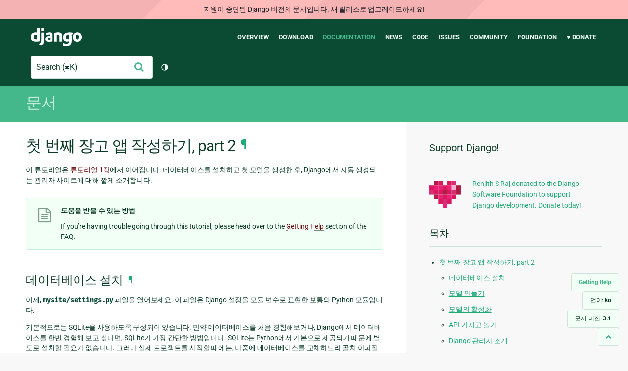

--- FILE ---
content_type: text/html; charset=utf-8
request_url: https://docs.djangoproject.com/ko/3.1/intro/tutorial02/
body_size: 21097
content:
<!DOCTYPE html>
<html lang="ko">
  <head>
    <meta charset="utf-8">
    <meta http-equiv="X-UA-Compatible" content="IE=edge">
    <meta name="viewport" content="width=device-width, initial-scale=1">
    <meta name="ROBOTS" content="ALL" />
    <meta name="MSSmartTagsPreventParsing" content="true" />
    <meta name="Copyright" content="Django Software Foundation" />
    <meta name="keywords" content="Python, Django, framework, open-source" />
    <meta name="description" content="" />
    <meta name="fediverse:creator" content="@django@fosstodon.org" />
    
  
    
      
    
  
  <link rel="canonical" href="https://docs.djangoproject.com/ko/6.0/intro/tutorial02/">
  
    
      
    
    <link rel="alternate"
          hreflang="el"
          href="https://docs.djangoproject.com/el/3.1/intro/tutorial02/">
  
    
      
    
    <link rel="alternate"
          hreflang="en"
          href="https://docs.djangoproject.com/en/3.1/intro/tutorial02/">
  
    
      
    
    <link rel="alternate"
          hreflang="es"
          href="https://docs.djangoproject.com/es/3.1/intro/tutorial02/">
  
    
      
    
    <link rel="alternate"
          hreflang="fr"
          href="https://docs.djangoproject.com/fr/3.1/intro/tutorial02/">
  
    
      
    
    <link rel="alternate"
          hreflang="id"
          href="https://docs.djangoproject.com/id/3.1/intro/tutorial02/">
  
    
      
    
    <link rel="alternate"
          hreflang="ja"
          href="https://docs.djangoproject.com/ja/3.1/intro/tutorial02/">
  
    
      
    
    <link rel="alternate"
          hreflang="ko"
          href="https://docs.djangoproject.com/ko/3.1/intro/tutorial02/">
  
    
      
    
    <link rel="alternate"
          hreflang="pl"
          href="https://docs.djangoproject.com/pl/3.1/intro/tutorial02/">
  
    
      
    
    <link rel="alternate"
          hreflang="pt-br"
          href="https://docs.djangoproject.com/pt-br/3.1/intro/tutorial02/">
  
    
      
    
    <link rel="alternate"
          hreflang="zh-hans"
          href="https://docs.djangoproject.com/zh-hans/3.1/intro/tutorial02/">
  

  <link rel="search"
        type="application/opensearchdescription+xml"
        href="https://docs.djangoproject.com/ko/3.1/search/description/"
        title="Django 문서">

    <!-- Favicons -->
    <link rel="apple-touch-icon" href="https://static.djangoproject.com/img/icon-touch.e4872c4da341.png">
    <link rel="icon" sizes="192x192" href="https://static.djangoproject.com/img/icon-touch.e4872c4da341.png">
    <link rel="shortcut icon" href="https://static.djangoproject.com/img/favicon.6dbf28c0650e.ico">
    <meta name="msapplication-TileColor" content="#113228">
    <meta name="msapplication-TileImage" content="https://static.djangoproject.com/img/icon-tile.b01ac0ef9f67.png">
    <meta name="theme-color" content="#0C4B33">

    
      <meta property="og:title" content="첫 번째 장고 앱 작성하기, part 2 | Django 문서" />
      <meta property="og:description" content="The web framework for perfectionists with deadlines." />
      <meta property="og:image" content="https://static.djangoproject.com/img/logos/django-logo-negative.1d528e2cb5fb.png" />
      <meta property="og:image:alt" content="Django logo" />
      <meta property="og:image:width" content="1200" />
      <meta property="og:image:height" content="546" />
      <meta property="og:image:type" content="image/png"/>
      <meta property="og:url" content="https://docs.djangoproject.com/ko/3.1/intro/tutorial02/" />
      <meta property="og:site_name" content="Django Project" />

      <meta property="twitter:creator" content="djangoproject" />
      <meta property="twitter:site" content="djangoproject" />
      <meta property="twitter:card" content="summary">
    

    <title>첫 번째 장고 앱 작성하기, part 2 | Django 문서 | Django</title>

    <link rel="stylesheet" href="https://static.djangoproject.com/css/output.cec6df2d8bbd.css" >

    <script src="https://static.djangoproject.com/js/mod/switch-dark-mode.139625c684db.js"></script>
    
  </head>

  <body id="generic" class="">
    
  
    <div id="outdated-warning" class="doc-floating-warning">
      지원이 중단된 Django 버전의 문서입니다. 새 릴리스로 업그레이드하세요!
    </div>
  


    <a href="#main-content" class="skip-link">Skip to main content</a>
    

<header id="top">
  <div class="container container--flex--wrap--mobile">
    <a class="logo" href="https://www.djangoproject.com/">Django</a>
    <p class="meta">The web framework for perfectionists with deadlines.</p>
    <button class="menu-button">
      <i class="icon icon-reorder"></i>
      <span class="visuallyhidden">Menu</span>
    </button>
    <nav aria-labelledby="navigation-header">
      <span id="navigation-header" class="visuallyhidden">Main navigation</span>
      <ul>
        <li>
          <a href="https://www.djangoproject.com/start/overview/">Overview</a>
        </li>
        <li>
          <a href="https://www.djangoproject.com/download/">Download</a>
        </li>
        <li class="active">
          <a href="https://docs.djangoproject.com/">Documentation</a>
        </li>
        <li>
          <a href="https://www.djangoproject.com/weblog/">News</a>
        </li>
        <li>
          <a href="https://github.com/django/django" target="_blank" rel="noopener">Code</a>
        </li>
        <li>
          <a href="https://code.djangoproject.com/">Issues</a>
        </li>
        <li>
          <a href="https://www.djangoproject.com/community/">Community</a>
        </li>
        <li>
          <a href="https://www.djangoproject.com/foundation/">Foundation</a>
        </li>
        <li>
          <a href="https://www.djangoproject.com/fundraising/">&#9829; Donate</a>
        </li>
      </ul>
    </nav>
    <div class="header-tools">
      
<search class="search form-input" aria-labelledby="docs-search-label">
  <form action="https://docs.djangoproject.com/ko/3.1/search/">
    <label id="docs-search-label" class="visuallyhidden" for="id_q">Search</label>
    <input type="search" name="q" placeholder="Search" id="id_q">
    <input type="hidden" name="category" value="">

    <button type="submit">
      <i class="icon icon-search" aria-hidden="true"></i>
      <span class="visuallyhidden">제출</span>
    </button>
  </form>
</search>

      

<button class="theme-toggle">
  <div class="visually-hidden theme-label-when-auto">테마 토글 (현재 테마:자동)</div>
  <div class="visually-hidden theme-label-when-light">테마 토글 (현재 테마: 밝음)</div>
  <div class="visually-hidden theme-label-when-dark">테마 토글 (현재 테마: 어두움)</div>

  <div class="visually-hidden">Toggle Light / Dark / Auto color theme</div>
  <svg aria-hidden="true" class="theme-icon-when-auto">
    <use xlink:href="#icon-auto" />
  </svg>
  <svg aria-hidden="true" class="theme-icon-when-dark">
    <use xlink:href="#icon-moon" />
  </svg>
  <svg aria-hidden="true" class="theme-icon-when-light">
    <use xlink:href="#icon-sun" />
  </svg>
</button>

    </div>
  </div>
</header>

    

    <section class="copy-banner">
      <div class="container 
  container--flex container--flex--wrap--mobile
">
        
  <p><a href="https://docs.djangoproject.com/ko/3.1/">문서</a></p>

      </div>
    </section>

    <div id="billboard">
      
    </div>

    <div class="container sidebar-right">
      <main id="main-content">

        
          
        

        
  <div id="version-switcher">
    <ul id="faq-link">
      <li class="current-link">
        <a href="https://docs.djangoproject.com/ko/3.1/faq/help/">
          <span>Getting Help</span>
        </a>
      </li>
    </ul>
    <ul id="doc-languages" class="language-switcher doc-switcher">
      <li class="current">
        <button>언어: <strong>ko</strong></button>
      </li>
      
        
          <li class="other">
            
              
            
            <a href="https://docs.djangoproject.com/zh-hans/3.1/intro/tutorial02/">zh-hans</a>
          </li>
        
      
        
          <li class="other">
            
              
            
            <a href="https://docs.djangoproject.com/pt-br/3.1/intro/tutorial02/">pt-br</a>
          </li>
        
      
        
          <li class="other">
            
              
            
            <a href="https://docs.djangoproject.com/pl/3.1/intro/tutorial02/">pl</a>
          </li>
        
      
        
      
        
          <li class="other">
            
              
            
            <a href="https://docs.djangoproject.com/ja/3.1/intro/tutorial02/">ja</a>
          </li>
        
      
        
          <li class="other">
            
              
            
            <a href="https://docs.djangoproject.com/id/3.1/intro/tutorial02/">id</a>
          </li>
        
      
        
          <li class="other">
            
              
            
            <a href="https://docs.djangoproject.com/fr/3.1/intro/tutorial02/">fr</a>
          </li>
        
      
        
          <li class="other">
            
              
            
            <a href="https://docs.djangoproject.com/es/3.1/intro/tutorial02/">es</a>
          </li>
        
      
        
          <li class="other">
            
              
            
            <a href="https://docs.djangoproject.com/en/3.1/intro/tutorial02/">en</a>
          </li>
        
      
        
          <li class="other">
            
              
            
            <a href="https://docs.djangoproject.com/el/3.1/intro/tutorial02/">el</a>
          </li>
        
      
    </ul>

    
    <ul id="doc-versions" class="version-switcher doc-switcher">
      <li class="current ">
        <button>문서 버전:
          <strong>3.1</strong>
        </button>
      </li>
      
        
          <li class="other">
            
              
            
            <a href="https://docs.djangoproject.com/ko/dev/intro/tutorial02/">dev</a>
          </li>
        
      
        
          <li class="other">
            
              
            
            <a href="https://docs.djangoproject.com/ko/6.0/intro/tutorial02/">6.0</a>
          </li>
        
      
        
          <li class="other">
            
              
            
            <a href="https://docs.djangoproject.com/ko/5.2/intro/tutorial02/">5.2</a>
          </li>
        
      
        
          <li class="other">
            
              
            
            <a href="https://docs.djangoproject.com/ko/5.1/intro/tutorial02/">5.1</a>
          </li>
        
      
        
          <li class="other">
            
              
            
            <a href="https://docs.djangoproject.com/ko/5.0/intro/tutorial02/">5.0</a>
          </li>
        
      
        
          <li class="other">
            
              
            
            <a href="https://docs.djangoproject.com/ko/4.2/intro/tutorial02/">4.2</a>
          </li>
        
      
        
          <li class="other">
            
              
            
            <a href="https://docs.djangoproject.com/ko/4.1/intro/tutorial02/">4.1</a>
          </li>
        
      
        
          <li class="other">
            
              
            
            <a href="https://docs.djangoproject.com/ko/4.0/intro/tutorial02/">4.0</a>
          </li>
        
      
        
          <li class="other">
            
              
            
            <a href="https://docs.djangoproject.com/ko/3.2/intro/tutorial02/">3.2</a>
          </li>
        
      
        
      
        
          <li class="other">
            
              
            
            <a href="https://docs.djangoproject.com/ko/3.0/intro/tutorial02/">3.0</a>
          </li>
        
      
        
          <li class="other">
            
              
            
            <a href="https://docs.djangoproject.com/ko/2.1/intro/tutorial02/">2.1</a>
          </li>
        
      
        
          <li class="other">
            
              
            
            <a href="https://docs.djangoproject.com/ko/2.0/intro/tutorial02/">2.0</a>
          </li>
        
      
        
          <li class="other">
            
              
            
            <a href="https://docs.djangoproject.com/ko/1.11/intro/tutorial02/">1.11</a>
          </li>
        
      
    </ul>
    <ul id="backtotop-link">
      <li class="current-link">
        <a href="#top" aria-label="Back to top" class="icon-chevron-up-align"><i class="icon icon-chevron-up"></i></a>
      </li>
    </ul>
  </div>

  
    <article id="docs-content">
      <div class="section" id="s-writing-your-first-django-app-part-2">
<span id="writing-your-first-django-app-part-2"></span><h1>첫 번째 장고 앱 작성하기, part 2<a class="headerlink" href="#writing-your-first-django-app-part-2" title="제목 주소">¶</a></h1>
<p>이 튜토리얼은 <a class="reference internal" href="../tutorial01/"><span class="doc">튜토리얼 1장</span></a>에서 이어집니다. 데이터베이스를 설치하고 첫 모델을 생성한 후, Django에서 자동 생성되는 관리자 사이트에 대해 짧게 소개합니다.</p>
<div class="admonition-where-to-get-help admonition">
<p class="first admonition-title">도움을 받을 수 있는 방법</p>
<p class="last">If you’re having trouble going through this tutorial, please head over to
the <a class="reference internal" href="../../faq/help/"><span class="doc">Getting Help</span></a> section of the FAQ.</p>
</div>
<div class="section" id="s-database-setup">
<span id="database-setup"></span><h2>데이터베이스 설치<a class="headerlink" href="#database-setup" title="제목 주소">¶</a></h2>
<p>이제, <code class="file docutils literal notranslate"><span class="pre">mysite/settings.py</span></code> 파일을 열어보세요. 이 파일은 Django 설정을 모듈 변수로 표현한 보통의 Python 모듈입니다.</p>
<p>기본적으로는 SQLite을 사용하도록 구성되어 있습니다. 만약 데이터베이스를 처음 경험해보거나, Django에서 데이터베이스를 한번 경험해 보고 싶다면, SQLite가 가장 간단한 방법입니다. SQLite는 Python에서 기본으로 제공되기 때문에 별도로 설치할 필요가 없습니다. 그러나 실제 프로젝트를 시작할 때에는, 나중에 데이터베이스를 교체하느라 골치 아파질 일을 피하기 위해서라도 PostgreSQL 같이 좀 더 확장성 있는 데이터베이스를 사용하는 것이 좋습니다.</p>
<p>다른 데이터베이스를 사용해보고 싶다면, 적절한 <a class="reference internal" href="../../topics/install/#database-installation"><span class="std std-ref">데이터베이스 바인딩</span></a>을 설치하고, 데이터베이스 연결 설정과 맞게끔 <a class="reference internal" href="../../ref/settings/#std:setting-DATABASES"><code class="xref std std-setting docutils literal notranslate"><span class="pre">DATABASES</span></code></a> <code class="docutils literal notranslate"><span class="pre">'default'</span></code> 항목의 값을 다음의 키 값으로 바꿔주세요.</p>
<ul class="simple">
<li><a class="reference internal" href="../../ref/settings/#std:setting-DATABASE-ENGINE"><code class="xref std std-setting docutils literal notranslate"><span class="pre">ENGINE</span></code></a> – <code class="docutils literal notranslate"><span class="pre">'django.db.backends.sqlite3'</span></code>, <code class="docutils literal notranslate"><span class="pre">'django.db.backends.postgresql'</span></code>, <code class="docutils literal notranslate"><span class="pre">'django.db.backends.mysql'</span></code>, 또는 <code class="docutils literal notranslate"><span class="pre">'django.db.backends.oracle'</span></code>. 그외에 <a class="reference internal" href="../../ref/databases/#third-party-notes"><span class="std std-ref">서드파티 백엔드</span></a> 참조.</li>
<li><a class="reference internal" href="../../ref/settings/#std:setting-NAME"><code class="xref std std-setting docutils literal notranslate"><span class="pre">NAME</span></code></a> – The name of your database. If you’re using SQLite, the
database will be a file on your computer; in that case, <a class="reference internal" href="../../ref/settings/#std:setting-NAME"><code class="xref std std-setting docutils literal notranslate"><span class="pre">NAME</span></code></a>
should be the full absolute path, including filename, of that file. The
default value, <code class="docutils literal notranslate"><span class="pre">BASE_DIR</span> <span class="pre">/</span> <span class="pre">'db.sqlite3'</span></code>, will store the file in your
project directory.</li>
</ul>
<p>SQLite 를 데이터베이스로 사용하지 않는 경우, <a class="reference internal" href="../../ref/settings/#std:setting-USER"><code class="xref std std-setting docutils literal notranslate"><span class="pre">USER</span></code></a>, <a class="reference internal" href="../../ref/settings/#std:setting-PASSWORD"><code class="xref std std-setting docutils literal notranslate"><span class="pre">PASSWORD</span></code></a>, <a class="reference internal" href="../../ref/settings/#std:setting-HOST"><code class="xref std std-setting docutils literal notranslate"><span class="pre">HOST</span></code></a> 같은 추가 설정이 반드시 필요합니다. 더 자세한 내용은 <a class="reference internal" href="../../ref/settings/#std:setting-DATABASES"><code class="xref std std-setting docutils literal notranslate"><span class="pre">DATABASES</span></code></a> 문서를 참조해 주세요.</p>
<div class="admonition-for-databases-other-than-sqlite admonition">
<p class="first admonition-title">SQLite 이외의 데이터베이스라면</p>
<p>만약 SQLite 이외의 데이터베이스를 사용하는 경우, 이 시점에서 데이터베이스를 생성해야 합니다. 데이터베이스의 대화형 프롬프트 내에서 《<code class="docutils literal notranslate"><span class="pre">CREATE</span> <span class="pre">DATABASE</span> <span class="pre">database_name;</span></code>》 명령을 실행하면 됩니다.</p>
<p>또한, <code class="file docutils literal notranslate"><span class="pre">mysite/settings.py</span></code> 에 설정된 데이터베이스 사용자가 《create database》 권한이 있는지도 확인해 봐야 합니다. 튜토리얼을 진행하며 필요한 경우 <a class="reference internal" href="../../topics/testing/overview/#the-test-database"><span class="std std-ref">테스트 데이터베이스</span></a>를 자동으로 생성할 수 있도록 해줍니다.</p>
<p class="last">SQLite를 사용한다면 아무것도 미리 생성할 필요가 없습니다. 데이터베이스 파일은 필요할 때마다 자동으로 생성됩니다.</p>
</div>
<p><code class="file docutils literal notranslate"><span class="pre">mysite/settings.py</span></code>를 편집할 때, 당신의 시간대에 맞춰 <a class="reference internal" href="../../ref/settings/#std:setting-TIME_ZONE"><code class="xref std std-setting docutils literal notranslate"><span class="pre">TIME_ZONE</span></code></a> 값을 설정하세요.</p>
<p>또한, 이 파일의 윗쪽에 있는 <a class="reference internal" href="../../ref/settings/#std:setting-INSTALLED_APPS"><code class="xref std std-setting docutils literal notranslate"><span class="pre">INSTALLED_APPS</span></code></a> 에 대해 언급하자면, 이 파일은 현재 Django 인스턴스에서 활성화된 모든 Django 어플리케이션들의 이름이 담겨 있습니다. 앱들은 다수의 프로젝트에서 사용될 수 있고, 다른 프로젝트에서 쉽게 사용될 수 있도록 패키징하여 배포할 수 있습니다.</p>
<p>기본적으로는, <a class="reference internal" href="../../ref/settings/#std:setting-INSTALLED_APPS"><code class="xref std std-setting docutils literal notranslate"><span class="pre">INSTALLED_APPS</span></code></a>는 Django와 함께 딸려오는 다음의 앱들을 포함합니다.</p>
<ul class="simple">
<li><a class="reference internal" href="../../ref/contrib/admin/#module-django.contrib.admin" title="django.contrib.admin: Django's admin site."><code class="xref py py-mod docutils literal notranslate"><span class="pre">django.contrib.admin</span></code></a> – 관리용 사이트. 곧 사용하게 될 겁니다.</li>
<li><a class="reference internal" href="../../topics/auth/#module-django.contrib.auth" title="django.contrib.auth: Django's authentication framework."><code class="xref py py-mod docutils literal notranslate"><span class="pre">django.contrib.auth</span></code></a> – 인증 시스템.</li>
<li><a class="reference internal" href="../../ref/contrib/contenttypes/#module-django.contrib.contenttypes" title="django.contrib.contenttypes: Provides generic interface to installed models."><code class="xref py py-mod docutils literal notranslate"><span class="pre">django.contrib.contenttypes</span></code></a> – 컨텐츠 타입을 위한 프레임워크.</li>
<li><a class="reference internal" href="../../topics/http/sessions/#module-django.contrib.sessions" title="django.contrib.sessions: Provides session management for Django projects."><code class="xref py py-mod docutils literal notranslate"><span class="pre">django.contrib.sessions</span></code></a> – 세션 프레임워크.</li>
<li><a class="reference internal" href="../../ref/contrib/messages/#module-django.contrib.messages" title="django.contrib.messages: Provides cookie- and session-based temporary message storage."><code class="xref py py-mod docutils literal notranslate"><span class="pre">django.contrib.messages</span></code></a> – 메세징 프레임워크.</li>
<li><a class="reference internal" href="../../ref/contrib/staticfiles/#module-django.contrib.staticfiles" title="django.contrib.staticfiles: An app for handling static files."><code class="xref py py-mod docutils literal notranslate"><span class="pre">django.contrib.staticfiles</span></code></a> – 정적 파일을 관리하는 프레임워크.</li>
</ul>
<p>이 어플리케이션들은 일반적인 경우에 사용하기 편리하도록 기본으로 제공됩니다.</p>
<p>이러한 기본 어플리케이션들 중 몇몇은 최소한 하나 이상의 데이터베이스 테이블을 사용하는데, 그러기 위해서는 데이터베이스에서 테이블을 미리 만들 필요가 있습니다. 이를 위해, 다음의 명령을 실행해봅시다.</p>
<div class="console-block" id="console-block-0">
<input class="c-tab-unix" id="c-tab-0-unix" type="radio" name="console-0" checked>
<label for="c-tab-0-unix" title="Linux/macOS">&#xf17c/&#xf179</label>
<input class="c-tab-win" id="c-tab-0-win" type="radio" name="console-0">
<label for="c-tab-0-win" title="Windows">&#xf17a</label>
<section class="c-content-unix" id="c-content-0-unix">
<div class="highlight-console notranslate"><div class="highlight"><pre><span></span><span class="gp">$ </span>python manage.py migrate
</pre></div>
</div>
</section>
<section class="c-content-win" id="c-content-0-win">
<div class="highlight"><pre><span></span><span class="gp">...\&gt;</span> py manage.py migrate
</pre></div>
</section>
</div>
<p>The <a class="reference internal" href="../../ref/django-admin/#django-admin-migrate"><code class="xref std std-djadmin docutils literal notranslate"><span class="pre">migrate</span></code></a> command looks at the <a class="reference internal" href="../../ref/settings/#std:setting-INSTALLED_APPS"><code class="xref std std-setting docutils literal notranslate"><span class="pre">INSTALLED_APPS</span></code></a> setting
and creates any necessary database tables according to the database settings
in your <code class="file docutils literal notranslate"><span class="pre">mysite/settings.py</span></code> file and the database migrations shipped
with the app (we’ll cover those later). You’ll see a message for each
migration it applies. If you’re interested, run the command-line client for your
database and type <code class="docutils literal notranslate"><span class="pre">\dt</span></code> (PostgreSQL), <code class="docutils literal notranslate"><span class="pre">SHOW</span> <span class="pre">TABLES;</span></code> (MariaDB, MySQL),
<code class="docutils literal notranslate"><span class="pre">.schema</span></code> (SQLite), or <code class="docutils literal notranslate"><span class="pre">SELECT</span> <span class="pre">TABLE_NAME</span> <span class="pre">FROM</span> <span class="pre">USER_TABLES;</span></code> (Oracle) to
display the tables Django created.</p>
<div class="admonition-for-the-minimalists admonition">
<p class="first admonition-title">최소주의자(minimalists)들을 위하여</p>
<p class="last">위에서 언급했다시피, 기본으로 제공되는 어플리케이션은 일반적인 상황을 염두에 두었으나, 모두에게 필요한 것은 아닙니다. 만약 이것들이 필요 없다고 생각되시면, <a class="reference internal" href="../../ref/django-admin/#django-admin-migrate"><code class="xref std std-djadmin docutils literal notranslate"><span class="pre">migrate</span></code></a> 를 실행하기 전에 <a class="reference internal" href="../../ref/settings/#std:setting-INSTALLED_APPS"><code class="xref std std-setting docutils literal notranslate"><span class="pre">INSTALLED_APPS</span></code></a> 에서 제거할 어플리케이션들을 그냥 주석처리(comment-out) 하시거나 삭제하시면 됩니다. <a class="reference internal" href="../../ref/django-admin/#django-admin-migrate"><code class="xref std std-djadmin docutils literal notranslate"><span class="pre">migrate</span></code></a> 명령은 <a class="reference internal" href="../../ref/settings/#std:setting-INSTALLED_APPS"><code class="xref std std-setting docutils literal notranslate"><span class="pre">INSTALLED_APPS</span></code></a> 에 등록된 어플리케이션에 한하여 실행될 것입니다.</p>
</div>
</div>
<div class="section" id="s-creating-models">
<span id="s-id1"></span><span id="creating-models"></span><span id="id1"></span><h2>모델 만들기<a class="headerlink" href="#creating-models" title="제목 주소">¶</a></h2>
<p>이제, 모델을 정의해 보겠습니다. 본질적으로, 모델이란 부가적인 메타데이터를 가진 데이터베이스의 구조(layout)를 말합니다.</p>
<div class="admonition-philosophy admonition">
<p class="first admonition-title">철학</p>
<p>모델(《model》)은 데이터에 관한 단 하나의, 가장 확실한 진리의 원천입니다. 이것은 당신이 저장하는 데이터의 필수적인 필드들과 동작들을 포함하고 있습니다. Django 는 <a class="reference internal" href="../../misc/design-philosophies/#dry"><span class="std std-ref">DRY 원칙</span></a> 을 따릅니다. 이 원칙에 따라 데이터 모델을 한곳에서 정의하고, 이것으로부터 자동으로 뭔가를 유도하는 것이 목표입니다.</p>
<p class="last">This includes the migrations - unlike in Ruby On Rails, for example, migrations
are entirely derived from your models file, and are essentially a
history that Django can roll through to update your database schema to
match your current models.</p>
</div>
<p>In our poll app, we’ll create two models: <code class="docutils literal notranslate"><span class="pre">Question</span></code> and <code class="docutils literal notranslate"><span class="pre">Choice</span></code>. A
<code class="docutils literal notranslate"><span class="pre">Question</span></code> has a question and a publication date. A <code class="docutils literal notranslate"><span class="pre">Choice</span></code> has two
fields: the text of the choice and a vote tally. Each <code class="docutils literal notranslate"><span class="pre">Choice</span></code> is associated
with a <code class="docutils literal notranslate"><span class="pre">Question</span></code>.</p>
<p>These concepts are represented by Python classes. Edit the
<code class="file docutils literal notranslate"><span class="pre">polls/models.py</span></code> file so it looks like this:</p>
<div class="literal-block-wrapper docutils container" id="id2">
<div class="code-block-caption"><span class="caption-text">polls/models.py</span><a class="headerlink" href="#id2" title="Permalink to this code">¶</a></div>
<div class="highlight-python notranslate"><div class="highlight"><pre><span></span><span class="kn">from</span> <span class="nn">django.db</span> <span class="kn">import</span> <span class="n">models</span>


<span class="k">class</span> <span class="nc">Question</span><span class="p">(</span><span class="n">models</span><span class="o">.</span><span class="n">Model</span><span class="p">):</span>
    <span class="n">question_text</span> <span class="o">=</span> <span class="n">models</span><span class="o">.</span><span class="n">CharField</span><span class="p">(</span><span class="n">max_length</span><span class="o">=</span><span class="mi">200</span><span class="p">)</span>
    <span class="n">pub_date</span> <span class="o">=</span> <span class="n">models</span><span class="o">.</span><span class="n">DateTimeField</span><span class="p">(</span><span class="s1">&#39;date published&#39;</span><span class="p">)</span>


<span class="k">class</span> <span class="nc">Choice</span><span class="p">(</span><span class="n">models</span><span class="o">.</span><span class="n">Model</span><span class="p">):</span>
    <span class="n">question</span> <span class="o">=</span> <span class="n">models</span><span class="o">.</span><span class="n">ForeignKey</span><span class="p">(</span><span class="n">Question</span><span class="p">,</span> <span class="n">on_delete</span><span class="o">=</span><span class="n">models</span><span class="o">.</span><span class="n">CASCADE</span><span class="p">)</span>
    <span class="n">choice_text</span> <span class="o">=</span> <span class="n">models</span><span class="o">.</span><span class="n">CharField</span><span class="p">(</span><span class="n">max_length</span><span class="o">=</span><span class="mi">200</span><span class="p">)</span>
    <span class="n">votes</span> <span class="o">=</span> <span class="n">models</span><span class="o">.</span><span class="n">IntegerField</span><span class="p">(</span><span class="n">default</span><span class="o">=</span><span class="mi">0</span><span class="p">)</span>
</pre></div>
</div>
</div>
<p>Here, each model is represented by a class that subclasses
<a class="reference internal" href="../../ref/models/instances/#django.db.models.Model" title="django.db.models.Model"><code class="xref py py-class docutils literal notranslate"><span class="pre">django.db.models.Model</span></code></a>. Each model has a number of class variables,
each of which represents a database field in the model.</p>
<p>데이터베이스의 각 필드는 <a class="reference internal" href="../../ref/models/fields/#django.db.models.Field" title="django.db.models.Field"><code class="xref py py-class docutils literal notranslate"><span class="pre">Field</span></code></a> 클래스의 인스턴스로서 표현됩니다. <a class="reference internal" href="../../ref/models/fields/#django.db.models.CharField" title="django.db.models.CharField"><code class="xref py py-class docutils literal notranslate"><span class="pre">CharField</span></code></a> 는 문자(character) 필드를 표현하고, <a class="reference internal" href="../../ref/models/fields/#django.db.models.DateTimeField" title="django.db.models.DateTimeField"><code class="xref py py-class docutils literal notranslate"><span class="pre">DateTimeField</span></code></a> 는 날짜와 시간(datetime) 필드를 표현합니다. 이것은 각 필드가 어떤 자료형을 가질 수 있는지를 Django 에게 말해줍니다.</p>
<p>각각의 <a class="reference internal" href="../../ref/models/fields/#django.db.models.Field" title="django.db.models.Field"><code class="xref py py-class docutils literal notranslate"><span class="pre">Field</span></code></a> 인스턴스의 이름(<code class="docutils literal notranslate"><span class="pre">question_text</span></code> 또는 <code class="docutils literal notranslate"><span class="pre">pub_date</span></code>)은 기계가 읽기 좋은 형식(machine-friendly format)의 데이터베이스 필드 이름입니다. 이 필드명을 Python 코드에서 사용할 수 있으며, 데이터베이스에서는 컬럼명으로 사용할 것입니다.</p>
<p><a class="reference internal" href="../../ref/models/fields/#django.db.models.Field" title="django.db.models.Field"><code class="xref py py-class docutils literal notranslate"><span class="pre">Field</span></code></a> 클래스의 생성자에 선택적인 첫번째 위치 인수를 전달하여 사람이 읽기 좋은(human-readable) 이름을 지정할 수도 있습니다. 이 방법은 Django 의 내부를 설명하는 용도로 종종 사용되는데, 이는 마치 문서가 늘어나는 것 같은 효과를 가집니다. 만약 이 선택적인 첫번째 위치 인수를 사용하지 않으면, Django 는 기계가 읽기 좋은 형식의 이름을 사용합니다. 이 예제에서는, <code class="docutils literal notranslate"><span class="pre">Question.pub_date</span></code> 에 한해서만 인간이 읽기 좋은 형태의 이름을 정의하겠습니다. 그 외의 다른 필드들은, 기계가 읽기 좋은 형태의 이름이라도 사람이 읽기에는 충분합니다.</p>
<p>몇몇 <a class="reference internal" href="../../ref/models/fields/#django.db.models.Field" title="django.db.models.Field"><code class="xref py py-class docutils literal notranslate"><span class="pre">Field</span></code></a> 클래스들은 필수 인수가 필요합니다. 예를 들어, <a class="reference internal" href="../../ref/models/fields/#django.db.models.CharField" title="django.db.models.CharField"><code class="xref py py-class docutils literal notranslate"><span class="pre">CharField</span></code></a> 의 경우 <a class="reference internal" href="../../ref/models/fields/#django.db.models.CharField.max_length" title="django.db.models.CharField.max_length"><code class="xref py py-attr docutils literal notranslate"><span class="pre">max_length</span></code></a> 를 입력해 주어야 합니다. 이것은 데이터베이스 스키마에서만 필요한것이 아닌 값을 검증할때도 쓰이는데, 곧 보게 될것입니다.</p>
<p>또한 <a class="reference internal" href="../../ref/models/fields/#django.db.models.Field" title="django.db.models.Field"><code class="xref py py-class docutils literal notranslate"><span class="pre">Field</span></code></a> 는 다양한 선택적 인수들을 가질 수 있습니다. 이 예제에서는, <a class="reference internal" href="../../ref/models/fields/#django.db.models.Field.default" title="django.db.models.Field.default"><code class="xref py py-attr docutils literal notranslate"><span class="pre">default</span></code></a> 로 하여금 <code class="docutils literal notranslate"><span class="pre">votes</span></code> 의 기본값을 0 으로 설정하였습니다.</p>
<p>마지막으로, <a class="reference internal" href="../../ref/models/fields/#django.db.models.ForeignKey" title="django.db.models.ForeignKey"><code class="xref py py-class docutils literal notranslate"><span class="pre">ForeignKey</span></code></a> 를 사용한 관계설정에 대해 설명하겠습니다. 이 예제에서는 각각의 <code class="docutils literal notranslate"><span class="pre">Choice</span></code> 가 하나의 <code class="docutils literal notranslate"><span class="pre">Question</span></code> 에 관계된다는 것을 Django 에게 알려줍니다. Django 는 다-대-일(many-to-one), 다-대-다(many-to-many), 일-대-일(one-to-one) 과 같은 모든 일반 데이터베이스의 관계들를 지원합니다.</p>
</div>
<div class="section" id="s-activating-models">
<span id="activating-models"></span><h2>모델의 활성화<a class="headerlink" href="#activating-models" title="제목 주소">¶</a></h2>
<p>모델에 대한 이 작은 코드가, Django에게는 상당한 양의 정보를 전달합니다. Django는 이 정보를 가지고 다음과 같은 일을 할 수 있습니다.</p>
<ul class="simple">
<li>이 앱을 위한 데이터베이스 스키마 생성(<code class="docutils literal notranslate"><span class="pre">CREATE</span> <span class="pre">TABLE</span></code> 문)</li>
<li><code class="docutils literal notranslate"><span class="pre">Question</span></code>과 <code class="docutils literal notranslate"><span class="pre">Choice</span></code> 객체에 접근하기 위한 Python 데이터베이스 접근 API를 생성</li>
</ul>
<p>그러나, 가장 먼저 현재 프로젝트에게 <code class="docutils literal notranslate"><span class="pre">polls</span></code> 앱이 설치되어 있다는 것을 알려야 합니다.</p>
<div class="admonition-philosophy admonition">
<p class="first admonition-title">철학</p>
<p class="last">Django의 앱들은 《꼈다뺐다》할 수 있습니다. 앱을 다수의 프로젝트에서 사용할 수 있으며, 앱을 배포할 수도 있습니다. 특정 Django 사이트에 앱들이 묶여있지 않아도 되기 때문입니다.</p>
</div>
<p>앱을 현재의 프로젝트에 포함시키기 위해서는, 앱의 구성 클래스에 대한 참조를 <a class="reference internal" href="../../ref/settings/#std:setting-INSTALLED_APPS"><code class="xref std std-setting docutils literal notranslate"><span class="pre">INSTALLED_APPS</span></code></a> 설정에 추가해야 합니다. <code class="docutils literal notranslate"><span class="pre">PollsConfig</span></code> 클래스는 <code class="file docutils literal notranslate"><span class="pre">polls/apps.py</span></code> 파일 내에 존재합니다. 따라서, 점으로 구분된 경로는 <code class="docutils literal notranslate"><span class="pre">'polls.apps.PollsConfig'</span></code>가 됩니다. 이 점으로 구분된 경로를, <code class="file docutils literal notranslate"><span class="pre">mysite/settings.py</span></code> 파일을 편집하여 <a class="reference internal" href="../../ref/settings/#std:setting-INSTALLED_APPS"><code class="xref std std-setting docutils literal notranslate"><span class="pre">INSTALLED_APPS</span></code></a> 설정에 추가하면 됩니다. 이는 다음과 같이 보일 것입니다.</p>
<div class="literal-block-wrapper docutils container" id="id3">
<div class="code-block-caption"><span class="caption-text">mysite/settings.py</span><a class="headerlink" href="#id3" title="Permalink to this code">¶</a></div>
<div class="highlight-python notranslate"><div class="highlight"><pre><span></span><span class="n">INSTALLED_APPS</span> <span class="o">=</span> <span class="p">[</span>
    <span class="s1">&#39;polls.apps.PollsConfig&#39;</span><span class="p">,</span>
    <span class="s1">&#39;django.contrib.admin&#39;</span><span class="p">,</span>
    <span class="s1">&#39;django.contrib.auth&#39;</span><span class="p">,</span>
    <span class="s1">&#39;django.contrib.contenttypes&#39;</span><span class="p">,</span>
    <span class="s1">&#39;django.contrib.sessions&#39;</span><span class="p">,</span>
    <span class="s1">&#39;django.contrib.messages&#39;</span><span class="p">,</span>
    <span class="s1">&#39;django.contrib.staticfiles&#39;</span><span class="p">,</span>
<span class="p">]</span>
</pre></div>
</div>
</div>
<p>이제, Django는 <code class="docutils literal notranslate"><span class="pre">polls</span></code> 앱이 포함된 것을 알게 되었습니다. 다른 명령을 내려봅시다.</p>
<div class="console-block" id="console-block-1">
<input class="c-tab-unix" id="c-tab-1-unix" type="radio" name="console-1" checked>
<label for="c-tab-1-unix" title="Linux/macOS">&#xf17c/&#xf179</label>
<input class="c-tab-win" id="c-tab-1-win" type="radio" name="console-1">
<label for="c-tab-1-win" title="Windows">&#xf17a</label>
<section class="c-content-unix" id="c-content-1-unix">
<div class="highlight-console notranslate"><div class="highlight"><pre><span></span><span class="gp">$ </span>python manage.py makemigrations polls
</pre></div>
</div>
</section>
<section class="c-content-win" id="c-content-1-win">
<div class="highlight"><pre><span></span><span class="gp">...\&gt;</span> py manage.py makemigrations polls
</pre></div>
</section>
</div>
<p>다음과 비슷한 것이 보일 겁니다.</p>
<div class="highlight-text notranslate"><div class="highlight"><pre><span></span>Migrations for &#39;polls&#39;:
  polls/migrations/0001_initial.py
    - Create model Question
    - Create model Choice
</pre></div>
</div>
<p><code class="docutils literal notranslate"><span class="pre">makemigrations</span></code> 을 실행시킴으로서, 당신이 모델을 변경시킨 사실과(이 경우에는 새로운 모델을 만들었습니다) 이 변경사항을 <em>migration</em>으로 저장시키고 싶다는 것을 Django에게 알려줍니다.</p>
<p>Migrations are how Django stores changes to your models (and thus your
database schema) - they’re files on disk. You can read the migration for your
new model if you like; it’s the file <code class="docutils literal notranslate"><span class="pre">polls/migrations/0001_initial.py</span></code>.
Don’t worry, you’re not expected to read them every time Django makes one, but
they’re designed to be human-editable in case you want to manually tweak how
Django changes things.</p>
<p>당신을 위해 migration들을 실행시켜주고, 자동으로 데이터베이스 스키마를 관리해주는 <a class="reference internal" href="../../ref/django-admin/#django-admin-migrate"><code class="xref std std-djadmin docutils literal notranslate"><span class="pre">migrate</span></code></a> 명령어가 있습니다. 이 명령을 알아보기 전에 migration이 내부적으로 어떤 SQL 문장을 실행하는지 살펴봅시다. <a class="reference internal" href="../../ref/django-admin/#django-admin-sqlmigrate"><code class="xref std std-djadmin docutils literal notranslate"><span class="pre">sqlmigrate</span></code></a> 명령은 migration 이름을 인수로 받아, 실행하는 SQL 문장을 보여줍니다.</p>
<div class="console-block" id="console-block-2">
<input class="c-tab-unix" id="c-tab-2-unix" type="radio" name="console-2" checked>
<label for="c-tab-2-unix" title="Linux/macOS">&#xf17c/&#xf179</label>
<input class="c-tab-win" id="c-tab-2-win" type="radio" name="console-2">
<label for="c-tab-2-win" title="Windows">&#xf17a</label>
<section class="c-content-unix" id="c-content-2-unix">
<div class="highlight-console notranslate"><div class="highlight"><pre><span></span><span class="gp">$ </span>python manage.py sqlmigrate polls <span class="m">0001</span>
</pre></div>
</div>
</section>
<section class="c-content-win" id="c-content-2-win">
<div class="highlight"><pre><span></span><span class="gp">...\&gt;</span> py manage.py sqlmigrate polls 0001
</pre></div>
</section>
</div>
<p>다음과 비슷한 결과를 보실 수 있습니다. (가독성을 위해 결과물을 조금 다듬었습니다)</p>
<div class="highlight-sql notranslate"><div class="highlight"><pre><span></span><span class="k">BEGIN</span><span class="p">;</span>
<span class="c1">--</span>
<span class="c1">-- Create model Question</span>
<span class="c1">--</span>
<span class="k">CREATE</span> <span class="k">TABLE</span> <span class="ss">&quot;polls_question&quot;</span> <span class="p">(</span>
    <span class="ss">&quot;id&quot;</span> <span class="nb">serial</span> <span class="k">NOT</span> <span class="k">NULL</span> <span class="k">PRIMARY</span> <span class="k">KEY</span><span class="p">,</span>
    <span class="ss">&quot;question_text&quot;</span> <span class="nb">varchar</span><span class="p">(</span><span class="mi">200</span><span class="p">)</span> <span class="k">NOT</span> <span class="k">NULL</span><span class="p">,</span>
    <span class="ss">&quot;pub_date&quot;</span> <span class="k">timestamp</span> <span class="k">with</span> <span class="k">time</span> <span class="k">zone</span> <span class="k">NOT</span> <span class="k">NULL</span>
<span class="p">);</span>
<span class="c1">--</span>
<span class="c1">-- Create model Choice</span>
<span class="c1">--</span>
<span class="k">CREATE</span> <span class="k">TABLE</span> <span class="ss">&quot;polls_choice&quot;</span> <span class="p">(</span>
    <span class="ss">&quot;id&quot;</span> <span class="nb">serial</span> <span class="k">NOT</span> <span class="k">NULL</span> <span class="k">PRIMARY</span> <span class="k">KEY</span><span class="p">,</span>
    <span class="ss">&quot;choice_text&quot;</span> <span class="nb">varchar</span><span class="p">(</span><span class="mi">200</span><span class="p">)</span> <span class="k">NOT</span> <span class="k">NULL</span><span class="p">,</span>
    <span class="ss">&quot;votes&quot;</span> <span class="nb">integer</span> <span class="k">NOT</span> <span class="k">NULL</span><span class="p">,</span>
    <span class="ss">&quot;question_id&quot;</span> <span class="nb">integer</span> <span class="k">NOT</span> <span class="k">NULL</span>
<span class="p">);</span>
<span class="k">ALTER</span> <span class="k">TABLE</span> <span class="ss">&quot;polls_choice&quot;</span>
  <span class="k">ADD</span> <span class="k">CONSTRAINT</span> <span class="ss">&quot;polls_choice_question_id_c5b4b260_fk_polls_question_id&quot;</span>
    <span class="k">FOREIGN</span> <span class="k">KEY</span> <span class="p">(</span><span class="ss">&quot;question_id&quot;</span><span class="p">)</span>
    <span class="k">REFERENCES</span> <span class="ss">&quot;polls_question&quot;</span> <span class="p">(</span><span class="ss">&quot;id&quot;</span><span class="p">)</span>
    <span class="k">DEFERRABLE</span> <span class="k">INITIALLY</span> <span class="k">DEFERRED</span><span class="p">;</span>
<span class="k">CREATE</span> <span class="k">INDEX</span> <span class="ss">&quot;polls_choice_question_id_c5b4b260&quot;</span> <span class="k">ON</span> <span class="ss">&quot;polls_choice&quot;</span> <span class="p">(</span><span class="ss">&quot;question_id&quot;</span><span class="p">);</span>

<span class="k">COMMIT</span><span class="p">;</span>
</pre></div>
</div>
<p>다음을 참고하세요.</p>
<ul class="simple">
<li>사용하는 데이터베이스에 따라서 출력결과는 다를 수 있습니다. 위의 출력결과는 PostgreSQL에서 생성되었습니다.</li>
<li>테이블 이름은 앱의 이름과 모델의 이름(소문자)이 조합되어 자동으로 생성됩니다. 이 경우, 앱의 이름인 <code class="docutils literal notranslate"><span class="pre">polls</span></code> 와 소문자로 표기된 모델의 이름인 <code class="docutils literal notranslate"><span class="pre">question</span></code> 과 <code class="docutils literal notranslate"><span class="pre">choice</span></code>가 합쳐집니다. (이 동작을 재지정(override)하여 수정할 수 있습니다.)</li>
<li>기본 키(ID)가 자동으로 추가됩니다. (역시 이 동작도 재지정할 수 있습니다.)</li>
<li>관례에 따라, Django는 외래 키 필드명에 <code class="docutils literal notranslate"><span class="pre">&quot;_id&quot;</span></code> 이름을 자동으로 추가합니다. (물론 이것도 재지정할 수 있습니다.)</li>
<li>The foreign key relationship is made explicit by a <code class="docutils literal notranslate"><span class="pre">FOREIGN</span> <span class="pre">KEY</span></code>
constraint. Don’t worry about the <code class="docutils literal notranslate"><span class="pre">DEFERRABLE</span></code> parts; it’s telling
PostgreSQL to not enforce the foreign key until the end of the transaction.</li>
<li>사용하는 데이터베이스에 따라, 데이터베이스 고유의 필드타입이 조정됩니다. 따라서, 자동 증가 필드를 생성할 경우 <code class="docutils literal notranslate"><span class="pre">auto_increment</span></code>(MySQL), <code class="docutils literal notranslate"><span class="pre">serial</span></code>(PostgreSQL), <code class="docutils literal notranslate"><span class="pre">integer</span> <span class="pre">primary</span> <span class="pre">key</span> <span class="pre">autoincrement</span></code>(SQLite)와 같이 사용하는 데이터베이스에 따라 적절한 필드타입이 자동으로 선택됩니다. 필드 명에 사용되는 인용부호도 상황에 따라 겹따옴표나 홑따옴표가 적절히 선택됩니다.</li>
<li>The <a class="reference internal" href="../../ref/django-admin/#django-admin-sqlmigrate"><code class="xref std std-djadmin docutils literal notranslate"><span class="pre">sqlmigrate</span></code></a> command doesn’t actually run the migration on your
database - instead, it prints it to the screen so that you can see what SQL
Django thinks is required. It’s useful for checking what Django is going to
do or if you have database administrators who require SQL scripts for
changes.</li>
</ul>
<p>관심이 있다면, <a class="reference internal" href="../../ref/django-admin/#django-admin-check"><code class="xref std std-djadmin docutils literal notranslate"><span class="pre">python</span> <span class="pre">manage.py</span> <span class="pre">check</span></code></a> 명령을 통해 마이그레이션을 수행하거나 데이터베이스를 건드리지 않고도 프로젝트의 문제를 확인할 수 있습니다.</p>
<p>이제, <a class="reference internal" href="../../ref/django-admin/#django-admin-migrate"><code class="xref std std-djadmin docutils literal notranslate"><span class="pre">migrate</span></code></a> 를 실행시켜 데이터베이스에 모델과 관련된 테이블을 생성해봅시다.</p>
<div class="console-block" id="console-block-3">
<input class="c-tab-unix" id="c-tab-3-unix" type="radio" name="console-3" checked>
<label for="c-tab-3-unix" title="Linux/macOS">&#xf17c/&#xf179</label>
<input class="c-tab-win" id="c-tab-3-win" type="radio" name="console-3">
<label for="c-tab-3-win" title="Windows">&#xf17a</label>
<section class="c-content-unix" id="c-content-3-unix">
<div class="highlight-console notranslate"><div class="highlight"><pre><span></span><span class="gp">$ </span>python manage.py migrate
<span class="go">Operations to perform:</span>
<span class="go">  Apply all migrations: admin, auth, contenttypes, polls, sessions</span>
<span class="go">Running migrations:</span>
<span class="go">  Rendering model states... DONE</span>
<span class="go">  Applying polls.0001_initial... OK</span>
</pre></div>
</div>
</section>
<section class="c-content-win" id="c-content-3-win">
<div class="highlight"><pre><span></span><span class="gp">...\&gt;</span> py manage.py migrate
<span class="go">Operations to perform:</span>
<span class="go">  Apply all migrations: admin, auth, contenttypes, polls, sessions</span>
<span class="go">Running migrations:</span>
<span class="go">  Rendering model states... DONE</span>
<span class="go">  Applying polls.0001_initial... OK</span>
</pre></div>
</section>
</div>
<p><a class="reference internal" href="../../ref/django-admin/#django-admin-migrate"><code class="xref std std-djadmin docutils literal notranslate"><span class="pre">migrate</span></code></a> 명령은 아직 적용되지 않은 마이그레이션을 모두 수집해 이를 실행하며(Django는 <code class="docutils literal notranslate"><span class="pre">django_migrations</span></code> 테이블을 두어 마이그레이션 적용 여부를 추적합니다) 이 과정을 통해 모델에서의 변경 사항들과 데이터베이스의 스키마의 동기화가 이루어집니다.</p>
<p>마이그레이션은 매우 기능이 강력하여, 마치 프로젝트를 개발할 때처럼 데이터베이스나 테이블에 손대지 않고도 모델의 반복적인 변경을 가능하게 해줍니다. 동작 중인 데이터베이스를 자료 손실 없이 업그레이드 하는 데 최적화 되어 있습니다. 튜토리얼의 나머지 부분에서 이 부분을 조금 더 살펴보겠습니다만, 지금은 모델의 변경을 만드는 세 단계의 지침을 기억하세요.</p>
<ul class="simple">
<li>(<code class="docutils literal notranslate"><span class="pre">models.py</span></code> 에서) 모델을 변경합니다.</li>
<li><a class="reference internal" href="../../ref/django-admin/#django-admin-makemigrations"><code class="xref std std-djadmin docutils literal notranslate"><span class="pre">python</span> <span class="pre">manage.py</span> <span class="pre">makemigrations</span></code></a>을 통해 이 변경사항에 대한 마이그레이션을 만드세요.</li>
<li><a class="reference internal" href="../../ref/django-admin/#django-admin-migrate"><code class="xref std std-djadmin docutils literal notranslate"><span class="pre">python</span> <span class="pre">manage.py</span> <span class="pre">migrate</span></code></a> 명령을 통해 변경사항을 데이터베이스에 적용하세요.</li>
</ul>
<p>마이그레이션을 만드는 명령과 적용하는 명령이 분리된 것은 버전 관리 시스템에 마이그레이션을 커밋하고 앱과 함께 출시할 수 있도록 하기 위해서입니다. 이는 당신의 개발을 쉽게 해줄 뿐 아니라, 다른 개발자가 프로덕션에서 사용할 수 있게 해줍니다.</p>
<p><code class="docutils literal notranslate"><span class="pre">manage.py</span></code> 유틸리티로 어떤 일들을 할 수 있는지 <a class="reference internal" href="../../ref/django-admin/"><span class="doc">django-admin 문서</span></a>를 읽어보세요.</p>
</div>
<div class="section" id="s-playing-with-the-api">
<span id="playing-with-the-api"></span><h2>API 가지고 놀기<a class="headerlink" href="#playing-with-the-api" title="제목 주소">¶</a></h2>
<p>이제, 대화식 Python 쉘에 뛰어들어 Django API를 자유롭게 가지고 놀아봅시다. Python 쉘을 실행하려면 다음의 명령을 입력합니다.</p>
<div class="console-block" id="console-block-4">
<input class="c-tab-unix" id="c-tab-4-unix" type="radio" name="console-4" checked>
<label for="c-tab-4-unix" title="Linux/macOS">&#xf17c/&#xf179</label>
<input class="c-tab-win" id="c-tab-4-win" type="radio" name="console-4">
<label for="c-tab-4-win" title="Windows">&#xf17a</label>
<section class="c-content-unix" id="c-content-4-unix">
<div class="highlight-console notranslate"><div class="highlight"><pre><span></span><span class="gp">$ </span>python manage.py shell
</pre></div>
</div>
</section>
<section class="c-content-win" id="c-content-4-win">
<div class="highlight"><pre><span></span><span class="gp">...\&gt;</span> py manage.py shell
</pre></div>
</section>
</div>
<p>We’re using this instead of simply typing 《python》, because <code class="file docutils literal notranslate"><span class="pre">manage.py</span></code>
sets the <span class="target" id="index-0"></span><a class="reference internal" href="../../topics/settings/#envvar-DJANGO_SETTINGS_MODULE"><code class="xref std std-envvar docutils literal notranslate"><span class="pre">DJANGO_SETTINGS_MODULE</span></code></a> environment variable, which gives
Django the Python import path to your <code class="file docutils literal notranslate"><span class="pre">mysite/settings.py</span></code> file.</p>
<p>쉘에 진입한 후, <a class="reference internal" href="../../topics/db/queries/"><span class="doc">데이터베이스 API</span></a>를 탐험해 보세요.</p>
<div class="highlight-default notranslate"><div class="highlight"><pre><span></span><span class="gp">&gt;&gt;&gt; </span><span class="kn">from</span> <span class="nn">polls.models</span> <span class="kn">import</span> <span class="n">Choice</span><span class="p">,</span> <span class="n">Question</span>  <span class="c1"># Import the model classes we just wrote.</span>

<span class="go"># No questions are in the system yet.</span>
<span class="gp">&gt;&gt;&gt; </span><span class="n">Question</span><span class="o">.</span><span class="n">objects</span><span class="o">.</span><span class="n">all</span><span class="p">()</span>
<span class="go">&lt;QuerySet []&gt;</span>

<span class="go"># Create a new Question.</span>
<span class="go"># Support for time zones is enabled in the default settings file, so</span>
<span class="go"># Django expects a datetime with tzinfo for pub_date. Use timezone.now()</span>
<span class="go"># instead of datetime.datetime.now() and it will do the right thing.</span>
<span class="gp">&gt;&gt;&gt; </span><span class="kn">from</span> <span class="nn">django.utils</span> <span class="kn">import</span> <span class="n">timezone</span>
<span class="gp">&gt;&gt;&gt; </span><span class="n">q</span> <span class="o">=</span> <span class="n">Question</span><span class="p">(</span><span class="n">question_text</span><span class="o">=</span><span class="s2">&quot;What&#39;s new?&quot;</span><span class="p">,</span> <span class="n">pub_date</span><span class="o">=</span><span class="n">timezone</span><span class="o">.</span><span class="n">now</span><span class="p">())</span>

<span class="go"># Save the object into the database. You have to call save() explicitly.</span>
<span class="gp">&gt;&gt;&gt; </span><span class="n">q</span><span class="o">.</span><span class="n">save</span><span class="p">()</span>

<span class="go"># Now it has an ID.</span>
<span class="gp">&gt;&gt;&gt; </span><span class="n">q</span><span class="o">.</span><span class="n">id</span>
<span class="go">1</span>

<span class="go"># Access model field values via Python attributes.</span>
<span class="gp">&gt;&gt;&gt; </span><span class="n">q</span><span class="o">.</span><span class="n">question_text</span>
<span class="go">&quot;What&#39;s new?&quot;</span>
<span class="gp">&gt;&gt;&gt; </span><span class="n">q</span><span class="o">.</span><span class="n">pub_date</span>
<span class="go">datetime.datetime(2012, 2, 26, 13, 0, 0, 775217, tzinfo=&lt;UTC&gt;)</span>

<span class="go"># Change values by changing the attributes, then calling save().</span>
<span class="gp">&gt;&gt;&gt; </span><span class="n">q</span><span class="o">.</span><span class="n">question_text</span> <span class="o">=</span> <span class="s2">&quot;What&#39;s up?&quot;</span>
<span class="gp">&gt;&gt;&gt; </span><span class="n">q</span><span class="o">.</span><span class="n">save</span><span class="p">()</span>

<span class="go"># objects.all() displays all the questions in the database.</span>
<span class="gp">&gt;&gt;&gt; </span><span class="n">Question</span><span class="o">.</span><span class="n">objects</span><span class="o">.</span><span class="n">all</span><span class="p">()</span>
<span class="go">&lt;QuerySet [&lt;Question: Question object (1)&gt;]&gt;</span>
</pre></div>
</div>
<p>여기서 잠깐. <code class="docutils literal notranslate"><span class="pre">&lt;Question:</span> <span class="pre">Question</span> <span class="pre">object</span> <span class="pre">(1)&gt;</span></code>은 이 객체를 표현하는 데 별로 도움이 되지 않습니다. (<code class="docutils literal notranslate"><span class="pre">polls/models.py</span></code> 파일의) <code class="docutils literal notranslate"><span class="pre">Question</span></code> 모델을 수정하여, <a class="reference internal" href="../../ref/models/instances/#django.db.models.Model.__str__" title="django.db.models.Model.__str__"><code class="xref py py-meth docutils literal notranslate"><span class="pre">__str__()</span></code></a> 메소드를 <code class="docutils literal notranslate"><span class="pre">Question</span></code>과 <code class="docutils literal notranslate"><span class="pre">Choice</span></code>에 추가해 봅시다.</p>
<div class="literal-block-wrapper docutils container" id="id4">
<div class="code-block-caption"><span class="caption-text">polls/models.py</span><a class="headerlink" href="#id4" title="Permalink to this code">¶</a></div>
<div class="highlight-python notranslate"><div class="highlight"><pre><span></span><span class="kn">from</span> <span class="nn">django.db</span> <span class="kn">import</span> <span class="n">models</span>

<span class="k">class</span> <span class="nc">Question</span><span class="p">(</span><span class="n">models</span><span class="o">.</span><span class="n">Model</span><span class="p">):</span>
    <span class="c1"># ...</span>
    <span class="k">def</span> <span class="fm">__str__</span><span class="p">(</span><span class="bp">self</span><span class="p">):</span>
        <span class="k">return</span> <span class="bp">self</span><span class="o">.</span><span class="n">question_text</span>

<span class="k">class</span> <span class="nc">Choice</span><span class="p">(</span><span class="n">models</span><span class="o">.</span><span class="n">Model</span><span class="p">):</span>
    <span class="c1"># ...</span>
    <span class="k">def</span> <span class="fm">__str__</span><span class="p">(</span><span class="bp">self</span><span class="p">):</span>
        <span class="k">return</span> <span class="bp">self</span><span class="o">.</span><span class="n">choice_text</span>
</pre></div>
</div>
</div>
<p>당신의 모델에 <a class="reference internal" href="../../ref/models/instances/#django.db.models.Model.__str__" title="django.db.models.Model.__str__"><code class="xref py py-meth docutils literal notranslate"><span class="pre">__str__()</span></code></a> 메소드를 추가하는것은 객체의 표현을 대화식 프롬프트에서 편하게 보려는 이유 말고도, Django 가 자동으로 생성하는 관리 사이트 에서도 객체의 표현이 사용되기 때문입니다.</p>
<p id="tutorial02-import-timezone">이 모델에 커스텀 메소드 또한 추가해봅시다:</p>
<div class="literal-block-wrapper docutils container" id="id5">
<div class="code-block-caption"><span class="caption-text">polls/models.py</span><a class="headerlink" href="#id5" title="Permalink to this code">¶</a></div>
<div class="highlight-python notranslate"><div class="highlight"><pre><span></span><span class="kn">import</span> <span class="nn">datetime</span>

<span class="kn">from</span> <span class="nn">django.db</span> <span class="kn">import</span> <span class="n">models</span>
<span class="kn">from</span> <span class="nn">django.utils</span> <span class="kn">import</span> <span class="n">timezone</span>


<span class="k">class</span> <span class="nc">Question</span><span class="p">(</span><span class="n">models</span><span class="o">.</span><span class="n">Model</span><span class="p">):</span>
    <span class="c1"># ...</span>
    <span class="k">def</span> <span class="nf">was_published_recently</span><span class="p">(</span><span class="bp">self</span><span class="p">):</span>
        <span class="k">return</span> <span class="bp">self</span><span class="o">.</span><span class="n">pub_date</span> <span class="o">&gt;=</span> <span class="n">timezone</span><span class="o">.</span><span class="n">now</span><span class="p">()</span> <span class="o">-</span> <span class="n">datetime</span><span class="o">.</span><span class="n">timedelta</span><span class="p">(</span><span class="n">days</span><span class="o">=</span><span class="mi">1</span><span class="p">)</span>
</pre></div>
</div>
</div>
<p><code class="docutils literal notranslate"><span class="pre">import</span> <span class="pre">datetime</span></code>은 Python의 표준 모듈인 <a class="reference external" href="https://docs.python.org/3/library/datetime.html#module-datetime" title="(in Python v3.9)"><code class="xref py py-mod docutils literal notranslate"><span class="pre">datetime</span></code></a> 모듈을, <code class="docutils literal notranslate"><span class="pre">from</span> <span class="pre">django.utils</span> <span class="pre">import</span> <span class="pre">timezone</span></code>은 Django의 시간대 관련 유틸리티인 <a class="reference internal" href="../../ref/utils/#module-django.utils.timezone" title="django.utils.timezone: Timezone support."><code class="xref py py-mod docutils literal notranslate"><span class="pre">django.utils.timezone</span></code></a>을 참조하기 위해 추가한 것입니다. 만약 Python에서 시간대를 조작하는 방법에 대해 익숙하지 않다면, <a class="reference internal" href="../../topics/i18n/timezones/"><span class="doc">시간대 지원 문서</span></a>에서 더 많은 것을 배울 수 있습니다.</p>
<p>변경된 사항을 저장하고, <code class="docutils literal notranslate"><span class="pre">python</span> <span class="pre">manage.py</span> <span class="pre">shell</span></code>를 다시 실행해보세요.</p>
<div class="highlight-default notranslate"><div class="highlight"><pre><span></span><span class="gp">&gt;&gt;&gt; </span><span class="kn">from</span> <span class="nn">polls.models</span> <span class="kn">import</span> <span class="n">Choice</span><span class="p">,</span> <span class="n">Question</span>

<span class="go"># Make sure our __str__() addition worked.</span>
<span class="gp">&gt;&gt;&gt; </span><span class="n">Question</span><span class="o">.</span><span class="n">objects</span><span class="o">.</span><span class="n">all</span><span class="p">()</span>
<span class="go">&lt;QuerySet [&lt;Question: What&#39;s up?&gt;]&gt;</span>

<span class="go"># Django provides a rich database lookup API that&#39;s entirely driven by</span>
<span class="go"># keyword arguments.</span>
<span class="gp">&gt;&gt;&gt; </span><span class="n">Question</span><span class="o">.</span><span class="n">objects</span><span class="o">.</span><span class="n">filter</span><span class="p">(</span><span class="nb">id</span><span class="o">=</span><span class="mi">1</span><span class="p">)</span>
<span class="go">&lt;QuerySet [&lt;Question: What&#39;s up?&gt;]&gt;</span>
<span class="gp">&gt;&gt;&gt; </span><span class="n">Question</span><span class="o">.</span><span class="n">objects</span><span class="o">.</span><span class="n">filter</span><span class="p">(</span><span class="n">question_text__startswith</span><span class="o">=</span><span class="s1">&#39;What&#39;</span><span class="p">)</span>
<span class="go">&lt;QuerySet [&lt;Question: What&#39;s up?&gt;]&gt;</span>

<span class="go"># Get the question that was published this year.</span>
<span class="gp">&gt;&gt;&gt; </span><span class="kn">from</span> <span class="nn">django.utils</span> <span class="kn">import</span> <span class="n">timezone</span>
<span class="gp">&gt;&gt;&gt; </span><span class="n">current_year</span> <span class="o">=</span> <span class="n">timezone</span><span class="o">.</span><span class="n">now</span><span class="p">()</span><span class="o">.</span><span class="n">year</span>
<span class="gp">&gt;&gt;&gt; </span><span class="n">Question</span><span class="o">.</span><span class="n">objects</span><span class="o">.</span><span class="n">get</span><span class="p">(</span><span class="n">pub_date__year</span><span class="o">=</span><span class="n">current_year</span><span class="p">)</span>
<span class="go">&lt;Question: What&#39;s up?&gt;</span>

<span class="go"># Request an ID that doesn&#39;t exist, this will raise an exception.</span>
<span class="gp">&gt;&gt;&gt; </span><span class="n">Question</span><span class="o">.</span><span class="n">objects</span><span class="o">.</span><span class="n">get</span><span class="p">(</span><span class="nb">id</span><span class="o">=</span><span class="mi">2</span><span class="p">)</span>
<span class="gt">Traceback (most recent call last):</span>
    <span class="o">...</span>
<span class="gr">DoesNotExist</span>: <span class="n">Question matching query does not exist.</span>

<span class="go"># Lookup by a primary key is the most common case, so Django provides a</span>
<span class="go"># shortcut for primary-key exact lookups.</span>
<span class="go"># The following is identical to Question.objects.get(id=1).</span>
<span class="gp">&gt;&gt;&gt; </span><span class="n">Question</span><span class="o">.</span><span class="n">objects</span><span class="o">.</span><span class="n">get</span><span class="p">(</span><span class="n">pk</span><span class="o">=</span><span class="mi">1</span><span class="p">)</span>
<span class="go">&lt;Question: What&#39;s up?&gt;</span>

<span class="go"># Make sure our custom method worked.</span>
<span class="gp">&gt;&gt;&gt; </span><span class="n">q</span> <span class="o">=</span> <span class="n">Question</span><span class="o">.</span><span class="n">objects</span><span class="o">.</span><span class="n">get</span><span class="p">(</span><span class="n">pk</span><span class="o">=</span><span class="mi">1</span><span class="p">)</span>
<span class="gp">&gt;&gt;&gt; </span><span class="n">q</span><span class="o">.</span><span class="n">was_published_recently</span><span class="p">()</span>
<span class="go">True</span>

<span class="go"># Give the Question a couple of Choices. The create call constructs a new</span>
<span class="go"># Choice object, does the INSERT statement, adds the choice to the set</span>
<span class="go"># of available choices and returns the new Choice object. Django creates</span>
<span class="go"># a set to hold the &quot;other side&quot; of a ForeignKey relation</span>
<span class="go"># (e.g. a question&#39;s choice) which can be accessed via the API.</span>
<span class="gp">&gt;&gt;&gt; </span><span class="n">q</span> <span class="o">=</span> <span class="n">Question</span><span class="o">.</span><span class="n">objects</span><span class="o">.</span><span class="n">get</span><span class="p">(</span><span class="n">pk</span><span class="o">=</span><span class="mi">1</span><span class="p">)</span>

<span class="go"># Display any choices from the related object set -- none so far.</span>
<span class="gp">&gt;&gt;&gt; </span><span class="n">q</span><span class="o">.</span><span class="n">choice_set</span><span class="o">.</span><span class="n">all</span><span class="p">()</span>
<span class="go">&lt;QuerySet []&gt;</span>

<span class="go"># Create three choices.</span>
<span class="gp">&gt;&gt;&gt; </span><span class="n">q</span><span class="o">.</span><span class="n">choice_set</span><span class="o">.</span><span class="n">create</span><span class="p">(</span><span class="n">choice_text</span><span class="o">=</span><span class="s1">&#39;Not much&#39;</span><span class="p">,</span> <span class="n">votes</span><span class="o">=</span><span class="mi">0</span><span class="p">)</span>
<span class="go">&lt;Choice: Not much&gt;</span>
<span class="gp">&gt;&gt;&gt; </span><span class="n">q</span><span class="o">.</span><span class="n">choice_set</span><span class="o">.</span><span class="n">create</span><span class="p">(</span><span class="n">choice_text</span><span class="o">=</span><span class="s1">&#39;The sky&#39;</span><span class="p">,</span> <span class="n">votes</span><span class="o">=</span><span class="mi">0</span><span class="p">)</span>
<span class="go">&lt;Choice: The sky&gt;</span>
<span class="gp">&gt;&gt;&gt; </span><span class="n">c</span> <span class="o">=</span> <span class="n">q</span><span class="o">.</span><span class="n">choice_set</span><span class="o">.</span><span class="n">create</span><span class="p">(</span><span class="n">choice_text</span><span class="o">=</span><span class="s1">&#39;Just hacking again&#39;</span><span class="p">,</span> <span class="n">votes</span><span class="o">=</span><span class="mi">0</span><span class="p">)</span>

<span class="go"># Choice objects have API access to their related Question objects.</span>
<span class="gp">&gt;&gt;&gt; </span><span class="n">c</span><span class="o">.</span><span class="n">question</span>
<span class="go">&lt;Question: What&#39;s up?&gt;</span>

<span class="go"># And vice versa: Question objects get access to Choice objects.</span>
<span class="gp">&gt;&gt;&gt; </span><span class="n">q</span><span class="o">.</span><span class="n">choice_set</span><span class="o">.</span><span class="n">all</span><span class="p">()</span>
<span class="go">&lt;QuerySet [&lt;Choice: Not much&gt;, &lt;Choice: The sky&gt;, &lt;Choice: Just hacking again&gt;]&gt;</span>
<span class="gp">&gt;&gt;&gt; </span><span class="n">q</span><span class="o">.</span><span class="n">choice_set</span><span class="o">.</span><span class="n">count</span><span class="p">()</span>
<span class="go">3</span>

<span class="go"># The API automatically follows relationships as far as you need.</span>
<span class="go"># Use double underscores to separate relationships.</span>
<span class="go"># This works as many levels deep as you want; there&#39;s no limit.</span>
<span class="go"># Find all Choices for any question whose pub_date is in this year</span>
<span class="go"># (reusing the &#39;current_year&#39; variable we created above).</span>
<span class="gp">&gt;&gt;&gt; </span><span class="n">Choice</span><span class="o">.</span><span class="n">objects</span><span class="o">.</span><span class="n">filter</span><span class="p">(</span><span class="n">question__pub_date__year</span><span class="o">=</span><span class="n">current_year</span><span class="p">)</span>
<span class="go">&lt;QuerySet [&lt;Choice: Not much&gt;, &lt;Choice: The sky&gt;, &lt;Choice: Just hacking again&gt;]&gt;</span>

<span class="go"># Let&#39;s delete one of the choices. Use delete() for that.</span>
<span class="gp">&gt;&gt;&gt; </span><span class="n">c</span> <span class="o">=</span> <span class="n">q</span><span class="o">.</span><span class="n">choice_set</span><span class="o">.</span><span class="n">filter</span><span class="p">(</span><span class="n">choice_text__startswith</span><span class="o">=</span><span class="s1">&#39;Just hacking&#39;</span><span class="p">)</span>
<span class="gp">&gt;&gt;&gt; </span><span class="n">c</span><span class="o">.</span><span class="n">delete</span><span class="p">()</span>
</pre></div>
</div>
<p>모델의 관계에 대한 더 많은 정보는 <a class="reference internal" href="../../ref/models/relations/"><span class="doc">관련 객체에 접근하기</span></a>를 참조하세요. API에서 이중 밑줄(<code class="docutils literal notranslate"><span class="pre">__</span></code>) 을 이용해서 어떻게 필드를 조회할 수 있는지는 <a class="reference internal" href="../../topics/db/queries/#field-lookups-intro"><span class="std std-ref">필드 조회</span></a>를 읽어보세요.데이터베이스 API에 대한 자세한 내용을 보려면, <a class="reference internal" href="../../topics/db/queries/"><span class="doc">데이터베이스 API 레퍼런스</span></a>를 읽어보세요.</p>
</div>
<div class="section" id="s-introducing-the-django-admin">
<span id="introducing-the-django-admin"></span><h2>Django 관리자 소개<a class="headerlink" href="#introducing-the-django-admin" title="제목 주소">¶</a></h2>
<div class="admonition-philosophy admonition">
<p class="first admonition-title">철학</p>
<p>직원들이나 고객들이 컨텐츠를 수정하기 위한 관리자 사이트를 만드는 것은 딱히 창의적일 필요없는 지루한 작업입니다. 이런 이유로, Django는 모델에 대한 관리용 인터페이스를 모두 자동으로 생성합니다.</p>
<p>Django는 <code class="docutils literal notranslate"><span class="pre">Lawrence</span> <span class="pre">Journal-World</span></code> 신문사의 프로그래머가 처음 개발하였습니다. 이런 태생적인 이유 때문에, 《컨텐츠 게시자》 와 《공개》 사이트의 구분이 명확합니다. 사이트 관리자는 뉴스 기사, 사건, 스포츠 경기 결과 같은 것들을 시스템에 추가합니다. 그렇게 추가된 컨텐츠는 《공개》 사이트에 노출됩니다. Django는 사이트 관리자가 컨텐츠를 편집할 수 있는 통합적인 인터페이스를 생성하는 문제를 해결합니다.</p>
<p class="last">관리자 사이트는 사이트 방문자를 위한 것이 아니라, 사이트 관리자를 위한 것입니다.</p>
</div>
<div class="section" id="s-creating-an-admin-user">
<span id="creating-an-admin-user"></span><h3>관리자 생성하기<a class="headerlink" href="#creating-an-admin-user" title="제목 주소">¶</a></h3>
<p>우선, 관리 사이트에 로그인 할 수 있는 사용자를 생성해 봅시다. 다음과 같은 명령을 수행합니다.</p>
<div class="console-block" id="console-block-5">
<input class="c-tab-unix" id="c-tab-5-unix" type="radio" name="console-5" checked>
<label for="c-tab-5-unix" title="Linux/macOS">&#xf17c/&#xf179</label>
<input class="c-tab-win" id="c-tab-5-win" type="radio" name="console-5">
<label for="c-tab-5-win" title="Windows">&#xf17a</label>
<section class="c-content-unix" id="c-content-5-unix">
<div class="highlight-console notranslate"><div class="highlight"><pre><span></span><span class="gp">$ </span>python manage.py createsuperuser
</pre></div>
</div>
</section>
<section class="c-content-win" id="c-content-5-win">
<div class="highlight"><pre><span></span><span class="gp">...\&gt;</span> py manage.py createsuperuser
</pre></div>
</section>
</div>
<p>원하는 username 을 입력하고 엔터를 누르세요</p>
<div class="highlight-text notranslate"><div class="highlight"><pre><span></span>Username: admin
</pre></div>
</div>
<p>그런 다음 원하는 이메일 주소를 입력하라는 메시지가 표시됩니다.</p>
<div class="highlight-text notranslate"><div class="highlight"><pre><span></span>Email address: admin@example.com
</pre></div>
</div>
<p>마지막으로, 암호를 입력하세요. 암호를 두번 물어보게 되는데, 두번째 입력하는 암호를 올바로 입력했는지를 확인하기 위한 암호입니다.</p>
<div class="highlight-text notranslate"><div class="highlight"><pre><span></span>Password: **********
Password (again): *********
Superuser created successfully.
</pre></div>
</div>
</div>
<div class="section" id="s-start-the-development-server">
<span id="start-the-development-server"></span><h3>개발 서버 시작<a class="headerlink" href="#start-the-development-server" title="제목 주소">¶</a></h3>
<p>Django 관리자 사이트는 기본으로 활성화되어 있습니다. 개발 서버를 켜고, 탐험해 봅시다.</p>
<p>서버가 동작하고 있지 않다면 다음 명령으로 시작합니다.</p>
<div class="console-block" id="console-block-6">
<input class="c-tab-unix" id="c-tab-6-unix" type="radio" name="console-6" checked>
<label for="c-tab-6-unix" title="Linux/macOS">&#xf17c/&#xf179</label>
<input class="c-tab-win" id="c-tab-6-win" type="radio" name="console-6">
<label for="c-tab-6-win" title="Windows">&#xf17a</label>
<section class="c-content-unix" id="c-content-6-unix">
<div class="highlight-console notranslate"><div class="highlight"><pre><span></span><span class="gp">$ </span>python manage.py runserver
</pre></div>
</div>
</section>
<section class="c-content-win" id="c-content-6-win">
<div class="highlight"><pre><span></span><span class="gp">...\&gt;</span> py manage.py runserver
</pre></div>
</section>
</div>
<p>이제, 웹 브라우져를 열고 로컬 도메인의 《/admin/》으로 이동합니다. 예를 들면, <a class="reference external" href="http://127.0.0.1:8000/admin/">http://127.0.0.1:8000/admin/</a>으로 접근할 수 있습니다. 그럼 다음과 같이 로그인 화면이 보일 겁니다.</p>
<img alt="Django admin login screen" src="../../_images/admin01.png" />
<p>Since <a class="reference internal" href="../../topics/i18n/translation/"><span class="doc">translation</span></a> is turned on by default, if
you set <a class="reference internal" href="../../ref/settings/#std:setting-LANGUAGE_CODE"><code class="xref std std-setting docutils literal notranslate"><span class="pre">LANGUAGE_CODE</span></code></a>, the login screen will be displayed in the
given language (if Django has appropriate translations).</p>
</div>
<div class="section" id="s-enter-the-admin-site">
<span id="enter-the-admin-site"></span><h3>관리자 사이트에 들어가기<a class="headerlink" href="#enter-the-admin-site" title="제목 주소">¶</a></h3>
<p>앞서 생성한 슈퍼유저(superuser) 계정으로 로그인해봅시다. 다음과 같은 Django 관리 인덱스 페이지가 보일 것입니다.</p>
<img alt="Django admin index page" src="../../_images/admin02.png" />
<p>편집 가능한 그룹과 사용자와 같은 몇 종류의 컨텐츠를 볼 수 있습니다. 이것들은 <a class="reference internal" href="../../topics/auth/#module-django.contrib.auth" title="django.contrib.auth: Django's authentication framework."><code class="xref py py-mod docutils literal notranslate"><span class="pre">django.contrib.auth</span></code></a> 모듈에서 제공되는데, Django 에서 제공되는 인증 프레임워크 입니다.</p>
</div>
<div class="section" id="s-make-the-poll-app-modifiable-in-the-admin">
<span id="make-the-poll-app-modifiable-in-the-admin"></span><h3>관리 사이트에서 poll app 을 변경가능하도록 만들기<a class="headerlink" href="#make-the-poll-app-modifiable-in-the-admin" title="제목 주소">¶</a></h3>
<p>그런데, poll app 이 관리 인덱스 페이지에서 보이지 않네요. 어디에 있을까요?</p>
<p>Only one more thing to do: we need to tell the admin that <code class="docutils literal notranslate"><span class="pre">Question</span></code> objects
have an admin interface. To do this, open the <code class="file docutils literal notranslate"><span class="pre">polls/admin.py</span></code> file, and
edit it to look like this:</p>
<div class="literal-block-wrapper docutils container" id="id6">
<div class="code-block-caption"><span class="caption-text">polls/admin.py</span><a class="headerlink" href="#id6" title="Permalink to this code">¶</a></div>
<div class="highlight-python notranslate"><div class="highlight"><pre><span></span><span class="kn">from</span> <span class="nn">django.contrib</span> <span class="kn">import</span> <span class="n">admin</span>

<span class="kn">from</span> <span class="nn">.models</span> <span class="kn">import</span> <span class="n">Question</span>

<span class="n">admin</span><span class="o">.</span><span class="n">site</span><span class="o">.</span><span class="n">register</span><span class="p">(</span><span class="n">Question</span><span class="p">)</span>
</pre></div>
</div>
</div>
</div>
<div class="section" id="s-explore-the-free-admin-functionality">
<span id="explore-the-free-admin-functionality"></span><h3>자유로운 관리 기능을 탐색하기<a class="headerlink" href="#explore-the-free-admin-functionality" title="제목 주소">¶</a></h3>
<p>이제, <code class="docutils literal notranslate"><span class="pre">Question</span></code> 을 등록시켰으니 Django 는 이를 알아채고 관리 인덱스 페이지에 이를 표시할 것입니다:</p>
<img alt="Django admin index page, now with polls displayed" src="../../_images/admin03t.png" />
<p>《Questions》 을 클릭하십시요. 그러면 질문들을 위한 《change list》 로 이동합니다. 이 페이지는 데이터베이스에 저장된 모든 질문들을 보여주며, 그 중 하나를 선택하여 변경할 수 있습니다. 이전에 등록했던 《What’s up?》 질문이 있을 것입니다.</p>
<img alt="Polls change list page" src="../../_images/admin04t.png" />
<p>《What’s up?》 질문을 클릭하여 수정합니다.</p>
<img alt="Editing form for question object" src="../../_images/admin05t.png" />
<p>여기서 알아둘 것들:</p>
<ul class="simple">
<li>이 서식은 <code class="docutils literal notranslate"><span class="pre">Question</span></code> 모델에서 자동으로 생성되었습니다</li>
<li>모델의 각 필드 유형들은 (<a class="reference internal" href="../../ref/models/fields/#django.db.models.DateTimeField" title="django.db.models.DateTimeField"><code class="xref py py-class docutils literal notranslate"><span class="pre">DateTimeField</span></code></a>, <a class="reference internal" href="../../ref/models/fields/#django.db.models.CharField" title="django.db.models.CharField"><code class="xref py py-class docutils literal notranslate"><span class="pre">CharField</span></code></a>) 적절한 HTML 입력 위젯으로 표현됩니다. 필드의 각 유형들은 Django 관리 사이트에서 어떻게 표현해되어야 할지 알고 있습니다.</li>
<li>각각의 <a class="reference internal" href="../../ref/models/fields/#django.db.models.DateTimeField" title="django.db.models.DateTimeField"><code class="xref py py-class docutils literal notranslate"><span class="pre">DateTimeField</span></code></a> 는 JavaScript 로 작성된 단축 기능과 연결됩니다. 날짜는 《오늘》(《Today》) 버튼과 달력 팝업에서 입력할 수 있으며, 시간은 《지금》(《Now》) 버튼과 일반적으로 입력하는 시간들을 제공하는 편리한 팝업을 통해서도 입력할 수 있습니다.</li>
</ul>
<p>페이지의 아래 부분에서 다음과 같은 몇가지 옵션을 제공합니다.</p>
<ul class="simple">
<li>저장(Save) – 이 유형의 객체에 대한 변경사항을 저장하고, 변경된 목록 페이지를 보여줍니다</li>
<li>저장 및 편집 계속(Save and continue editing) – 이 객체에 대한 변경사항을 저장하고, 현재 편집창을 갱신합니다</li>
<li>저장 및 다른 이름으로 추가(Save and add another) – 변경사항을 저장하고, 이 유형의 객체에 대한 비어있는 새로운 입력창을 불러옵니다</li>
<li>삭제(Delete) – 삭제를 확인하는 페이지를 띄웁니다.</li>
</ul>
<p>만약 《Date published》 의 값이 <a class="reference internal" href="../tutorial01/"><span class="doc">Tutorial 1</span></a> 에서 질문을 생성했을때의 시간과 일치하지 않는다면, <a class="reference internal" href="../../ref/settings/#std:setting-TIME_ZONE"><code class="xref std std-setting docutils literal notranslate"><span class="pre">TIME_ZONE</span></code></a> (시간대) 설정을 깜빡 하신것일지도 모릅니다. 이 설정을 바꾸시고 다시 페이지를 불러오시면 올바른 값이 표현됩니다.</p>
<p>《Date published》 의 값을 《오늘》(《Today》) 과 《지금》(《Now》) 단축버튼을 눌러 바꾸십시요. 그런 후, 《저장 및 편집 계속》(《Save and continue editing》) 을 누르십시요. 그런 후, 우측 상단의 《히스토리》(《History》) 버튼을 누르십시요. Django 관리사이트를 통해 누가(username) 언제(timestamp) 무엇을 바꾸었는지 목록을 확인할 수 있습니다.</p>
<img alt="History page for question object" src="../../_images/admin06t.png" />
<p>모델 API와 관리 사이트에 익숙해졌다면, <a class="reference internal" href="../tutorial03/"><span class="doc">이 튜토리얼의 3장</span></a>에서 투표 앱에 뷰를 추가하는 방법을 배워보세요.</p>
</div>
</div>
</div>

    </article>
  

  
    <nav class="browse-horizontal" aria-labelledby="browse-horizontal-header">
      <span id="browse-horizontal-header" class="visuallyhidden">Previous page and next page</span>
      
        <div class="left"><a rel="prev" href="../tutorial01/"><i class="icon icon-chevron-left"></i> 첫 번째 장고 앱 작성하기, part 1</a></div>
      
      
        <div class="right"><a rel="next" href="../tutorial03/">첫 번째 장고 앱 작성하기, part 3 <i class="icon icon-chevron-right"></i></a></div>
      
    </nav>
  


        <a href="#top" class="backtotop"><i class="icon icon-chevron-up"></i> Back to Top</a>
      </main>

      
  <div role="complementary">
    <h2 class="visuallyhidden" id="aside-header">추가 정보</h2>

    


  <div class="fundraising-sidebar">
    <h3>Support Django!</h3>

    <div class="small-heart">
      <img src="https://static.djangoproject.com/img/fundraising-heart.cd6bb84ffd33.svg" alt="Support Django!" />
    </div>

    <div class="small-cta">
      <ul class="list-links-small">
        <li><a href="https://www.djangoproject.com/fundraising/">
          Renjith S Raj donated to the Django Software Foundation to support Django development. Donate today!
        </a></li>
      </ul>
    </div>
  </div>



    
      <h3>목차</h3>
      
        <ul>
<li><a class="reference internal" href="#">첫 번째 장고 앱 작성하기, part 2</a><ul>
<li><a class="reference internal" href="#database-setup">데이터베이스 설치</a></li>
<li><a class="reference internal" href="#creating-models">모델 만들기</a></li>
<li><a class="reference internal" href="#activating-models">모델의 활성화</a></li>
<li><a class="reference internal" href="#playing-with-the-api">API 가지고 놀기</a></li>
<li><a class="reference internal" href="#introducing-the-django-admin">Django 관리자 소개</a><ul>
<li><a class="reference internal" href="#creating-an-admin-user">관리자 생성하기</a></li>
<li><a class="reference internal" href="#start-the-development-server">개발 서버 시작</a></li>
<li><a class="reference internal" href="#enter-the-admin-site">관리자 사이트에 들어가기</a></li>
<li><a class="reference internal" href="#make-the-poll-app-modifiable-in-the-admin">관리 사이트에서 poll app 을 변경가능하도록 만들기</a></li>
<li><a class="reference internal" href="#explore-the-free-admin-functionality">자유로운 관리 기능을 탐색하기</a></li>
</ul>
</li>
</ul>
</li>
</ul>

      
    

    
      <nav aria-labelledby="browse-header">
        <h3 id="browse-header">탐색</h3>
        <ul>
          
            
              <li>이전: <a rel="prev" href="../tutorial01/">첫 번째 장고 앱 작성하기, part 1</a></li>
            
            
              <li>다음: <a rel="next" href="../tutorial03/">첫 번째 장고 앱 작성하기, part 3</a></li>
            
            <li><a href="https://docs.djangoproject.com/ko/3.1/contents/">목차</a></li>
            
              <li><a href="https://docs.djangoproject.com/ko/3.1/genindex/">전체 색인</a></li>
            
              <li><a href="https://docs.djangoproject.com/ko/3.1/py-modindex/">Python 모듈 목록</a></li>
            
          
        </ul>
      </nav>
    

    
      <nav aria-labelledby="breadcrumbs-header">
        <h3 id="breadcrumbs-header">현재 위치:</h3>
        <ul>
          <li>
            <a href="https://docs.djangoproject.com/ko/3.1/">Django 3.1 문서</a>
            
              <ul><li><a href="../">시작하기</a>
            
            <ul><li>첫 번째 장고 앱 작성하기, part 2</li></ul>
            </li></ul>
          </li>
        </ul>
      </nav>
    

    
      <section aria-labelledby="getting-help-sidebar">
        <h3 id="getting-help-sidebar">도움말</h3>
        <dl class="list-links">
          <dt><a href="https://docs.djangoproject.com/ko/3.1/faq/">자주 묻는 질문</a></dt>
          <dd>공통적인 질문에 대한 답을 FAQ에서 찾아보세요.</dd>

          <dt><a href="https://docs.djangoproject.com/en/stable/genindex/">색인</a>, <a href="https://docs.djangoproject.com/en/stable/py-modindex/">모듈 색인</a>, or <a href="https://docs.djangoproject.com/en/stable/contents/">목차</a></dt>
          <dd>특정한 주제에 대한 정보를 찾는데 유용합니다.</dd>

          <dt><a href="https://chat.djangoproject.com">Django Discord Server</a></dt>
          <dd>Join the Django Discord Community.</dd>

          <dt><a href="https://forum.djangoproject.com/">Official Django Forum</a></dt>
          <dd>Join the community on the Django Forum.</dd>

          <dt><a href="https://code.djangoproject.com/">Ticket tracker</a></dt>
          <dd>티켓 트래커를 통해 Django 혹은 Django 문서의 버그를 신고해주세요.</dd>
        </dl>
      </section>
    

    
      <section aria-labelledby="links-wrapper-header">
        <h3 id="links-wrapper-header">다운로드:</h3>
        <p>
          오프라인(Django 3.1):
          <a href="https://media.djangoproject.com/docs/django-docs-3.1-ko.zip">HTML</a> |
          <a href="https://media.readthedocs.org/pdf/django/3.1.x/django.pdf">PDF</a> |
          <a href="https://media.readthedocs.org/epub/django/3.1.x/django.epub">ePub</a>
          <br>
          <span class="quiet">
            <a href="https://readthedocs.org/">Read the Docs</a> 제공.
          </span>
        </p>
      </section>
    

    
  <div class="corporate-members">
    <h3>Diamond and Platinum Members</h3>
    
      <div class="clearfix">
        <div class="member-logo">
          <a href="https://jb.gg/ybja10" title="JetBrains">
            <img src="https://media.djangoproject.com/cache/c0/ea/c0ea128467983e64aab91cd27e7918c0.png" alt="JetBrains" />
          </a>
        </div>
        <div class="small-cta">
          <ul class="list-links-small">
            <li><strong>JetBrains</strong></li>
            <li><a href="https://jb.gg/ybja10" title="JetBrains">
              JetBrains delivers intelligent software solutions that make developers more productive by simplifying their challenging tasks, automating the routine, and helping them adopt the best development practices. PyCharm is the Python IDE for Professional Developers by JetBrains providing a complete set of tools for productive Python, Web and scientific development.
            </a></li>
          </ul>
        </div>
      </div>
    
      <div class="clearfix">
        <div class="member-logo">
          <a href="https://sentry.io/for/django/" title="Sentry">
            <img src="https://media.djangoproject.com/cache/7a/f9/7af9c770dc49465739a82c91a0eb3d51.png" alt="Sentry" />
          </a>
        </div>
        <div class="small-cta">
          <ul class="list-links-small">
            <li><strong>Sentry</strong></li>
            <li><a href="https://sentry.io/for/django/" title="Sentry">
              Monitor your Django Code
Resolve performance bottlenecks and errors using monitoring, replays, logs and Seer an AI agent for debugging.
            </a></li>
          </ul>
        </div>
      </div>
    
      <div class="clearfix">
        <div class="member-logo">
          <a href="https://kraken.tech" title="Kraken Tech">
            <img src="https://media.djangoproject.com/cache/71/4b/714b3473ed0cf3665f6b894d3be9491e.png" alt="Kraken Tech" />
          </a>
        </div>
        <div class="small-cta">
          <ul class="list-links-small">
            <li><strong>Kraken Tech</strong></li>
            <li><a href="https://kraken.tech" title="Kraken Tech">
              Kraken is the most-loved operating system for energy. Powered by our Utility-Grade AI™ and deep industry know-how, we help utilities transform their technology and operations so they can lead the energy transition. Delivering better outcomes from generation through distribution to supply, Kraken powers 70+ million accounts worldwide, and is on a mission to make a big, green dent in the universe.
            </a></li>
          </ul>
        </div>
      </div>
    
  </div>


  </div>

      

    </div>

     
     

    
    
    

    <!-- SVGs -->
    <svg xmlns="http://www.w3.org/2000/svg">
      <symbol viewBox="0 0 24 24" id="icon-auto"><path d="M0 0h24v24H0z" fill="currentColor"/><path d="M12 22C6.477 22 2 17.523 2 12S6.477 2 12 2s10 4.477 10 10-4.477 10-10 10zm0-2V4a8 8 0 1 0 0 16z"/></symbol>
      <symbol viewBox="0 0 24 24" id="icon-moon"><path d="M0 0h24v24H0z" fill="currentColor"/><path d="M10 7a7 7 0 0 0 12 4.9v.1c0 5.523-4.477 10-10 10S2 17.523 2 12 6.477 2 12 2h.1A6.979 6.979 0 0 0 10 7zm-6 5a8 8 0 0 0 15.062 3.762A9 9 0 0 1 8.238 4.938 7.999 7.999 0 0 0 4 12z"/></symbol>
      <symbol viewBox="0 0 24 24" id="icon-sun"><path d="M0 0h24v24H0z" fill="currentColor"/><path d="M12 18a6 6 0 1 1 0-12 6 6 0 0 1 0 12zm0-2a4 4 0 1 0 0-8 4 4 0 0 0 0 8zM11 1h2v3h-2V1zm0 19h2v3h-2v-3zM3.515 4.929l1.414-1.414L7.05 5.636 5.636 7.05 3.515 4.93zM16.95 18.364l1.414-1.414 2.121 2.121-1.414 1.414-2.121-2.121zm2.121-14.85l1.414 1.415-2.121 2.121-1.414-1.414 2.121-2.121zM5.636 16.95l1.414 1.414-2.121 2.121-1.414-1.414 2.121-2.121zM23 11v2h-3v-2h3zM4 11v2H1v-2h3z"/></symbol>
    </svg>
    <!-- END SVGs -->

    
      

<footer>
  <div class="subfooter">
    <div class="container">
      <h2 class="visuallyhidden">Django Links</h2>
      <div class="column-container">
        <div class="col-learn-more">
          <h3>Learn More</h3>
          <ul>
            <li><a href="https://www.djangoproject.com/start/overview/">About Django</a></li>
            
            <li><a href="https://www.djangoproject.com/start/">Getting Started with Django</a></li>
            <li><a href="https://www.djangoproject.com/foundation/teams/">Team Organization</a></li>
            <li><a href="https://www.djangoproject.com/foundation/">Django Software Foundation</a></li>
            <li><a href="https://www.djangoproject.com/conduct/">Code of Conduct</a></li>
            <li><a href="https://www.djangoproject.com/diversity/">Diversity Statement</a></li>
          </ul>
        </div>

        <div class="col-get-involved">
          <h3>Get Involved</h3>
          <ul>
            <li><a href="https://www.djangoproject.com/community/">Join a Group</a></li>
            <li><a href="https://docs.djangoproject.com/en/dev/internals/contributing/">Contribute
              to Django</a></li>
            <li><a
              href="https://docs.djangoproject.com/en/dev/internals/contributing/bugs-and-features/">Submit
              a Bug</a></li>
            <li><a
              href="https://docs.djangoproject.com/en/dev/internals/security/#reporting-security-issues">Report
              a Security Issue</a></li>
            <li><a href="https://www.djangoproject.com/foundation/individual-members/">Individual membership</a></li>
          </ul>
        </div>

        <div class="col-get-help">
          <h3>Get Help</h3>
          <ul>
            <li><a href="https://docs.djangoproject.com/en/stable/faq/">Getting Help FAQ</a>
            </li>
            <li><a href="https://chat.djangoproject.com" target="_blank">Django Discord</a></li>
            <li><a href="https://forum.djangoproject.com/" target="_blank">Official Django Forum</a></li>
          </ul>
        </div>

        <div class="col-follow-us">
          <h3>Follow Us</h3>
          <ul>
            <li><a href="https://github.com/django">GitHub</a></li>
            <li><a href="https://x.com/djangoproject">X</a></li>
            <li><a href="https://fosstodon.org/@django" rel="me">Fediverse (Mastodon)</a></li>
            <li><a href="https://bsky.app/profile/djangoproject.com">Bluesky</a></li>
            <li><a href="https://www.linkedin.com/company/django-software-foundation">LinkedIn</a></li>
            <li><a href="https://www.djangoproject.com/rss/weblog/">News RSS</a></li>
          </ul>
        </div>

        <div class="col-support-us">
          <h3>Support Us</h3>
          <ul>
            <li><a href="https://www.djangoproject.com/fundraising/">Sponsor Django</a></li>
            <li><a href="https://www.djangoproject.com/foundation/corporate-members/">Corporate membership</a></li>
            <li><a href="https://django.threadless.com/" target="_blank">Official merchandise store</a></li>
            <li><a href="https://www.djangoproject.com/fundraising/#benevity-giving">Benevity Workplace Giving Program</a></li>
          </ul>
        </div>
      </div>
    </div>
  </div>
  <div class="footer">
    <div class="container">
      <div class="footer-logo">
        <a class="logo" href="https://www.djangoproject.com/">Django</a>
      </div>
      <ul class="thanks">
        <li>
          <span>Hosting by</span> <a class="in-kind-donors" href="https://www.djangoproject.com/fundraising/#in-kind-donors">In-kind
            donors</a>
        </li>
        <li class="design"><span>Design by</span> <a class="threespot" href="https://www.threespot.com">Threespot</a>
          <span class="ampersand">&amp;</span> <a class="andrevv" href="http://andrevv.com/">andrevv</a></li>
      </ul>
      <p class="copyright">&copy; 2005-2026
        <a href="https://www.djangoproject.com/foundation/"> Django Software
          Foundation</a> and individual contributors. Django is a
        <a href="https://www.djangoproject.com/trademarks/">registered
          trademark</a> of the Django Software Foundation.
      </p>
    </div>
  </div>

</footer>

    

    
      
      <script>
        function extless(input) {
          return input.replace(/(.*)\.[^.]+$/, '$1');
        }
        var require = {
          shim: {
            'jquery': [],
            'stripe': {
              exports: 'Stripe'
            }
          },
          paths: {
            "jquery": extless("https://static.djangoproject.com/js/lib/jquery.min.5790ead7ad3b.js"),
            "mod/list-collapsing": extless("https://static.djangoproject.com/js/mod/list-collapsing.2d844151b2ec.js"),
            "mod/stripe-change-card": extless("https://static.djangoproject.com/js/mod/stripe-change-card.eaa0afc324e9.js"),
            "mod/switch-dark-mode": extless("https://static.djangoproject.com/js/mod/switch-dark-mode.139625c684db.js"),
            "stripe-checkout": "https://checkout.stripe.com/checkout",
            "stripe": "https://js.stripe.com/v3/?" // ? needed due to require.js
          }
        };
      </script>
      <script data-main="https://static.djangoproject.com/js/main.8677b21133eb.js" src="https://static.djangoproject.com/js/lib/require.177879fbe7dd.js"></script>
      <script src="https://static.djangoproject.com/js/djangoproject.65e74d236642.js"></script>
    
  </body>
</html>
